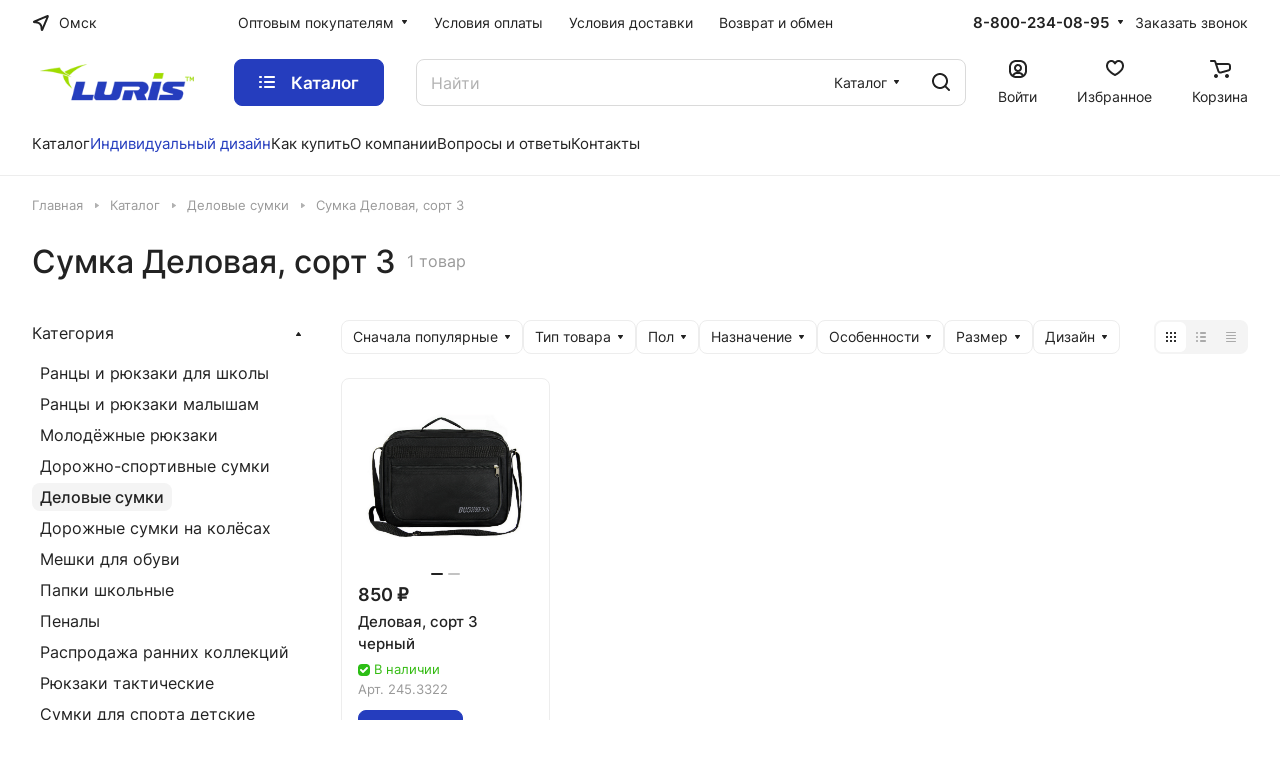

--- FILE ---
content_type: application/javascript; charset=utf-8
request_url: https://korolyev.luris.ru/bitrix/cache/js/s1/aspro-lite/default_bbd5d6b3e1649052f021d6e5a6b59f1e/default_bbd5d6b3e1649052f021d6e5a6b59f1e_v1.js?176814411227723
body_size: 7697
content:

; /* Start:"a:4:{s:4:"full";s:110:"/bitrix/templates/aspro-lite/components/bitrix/catalog.smart.filter/main_compact/script.min.js?173233583025810";s:6:"source";s:90:"/bitrix/templates/aspro-lite/components/bitrix/catalog.smart.filter/main_compact/script.js";s:3:"min";s:94:"/bitrix/templates/aspro-lite/components/bitrix/catalog.smart.filter/main_compact/script.min.js";s:3:"map";s:98:"/bitrix/templates/aspro-lite/components/bitrix/catalog.smart.filter/main_compact/script.min.js.map";}"*/
if(!window.JCSmartFilterBinds){function setHtmlToBlock(html,block){$(block).html($(html).find(block).html())}$(document).ready((function(){$(document).on("click",".bx_filter.compact .bx_filter_parameters_box_title .delete_filter",(function(e){var _this=$(this);_this.closest(".bx_filter_parameters_box").find("input[type=text]").val(""),_this.closest(".bx_filter_parameters_box").removeClass("set"),_this.closest(".bx_filter_parameters_box").find(".pict label").removeClass("active"),e.stopPropagation();var t=!1;_this.closest(".bx_filter_parameters_box").find("input").each((function(){var __this=this;$(__this).prop("checked",!1),"text"==$(__this).attr("type")&&$(__this).val(""),t&&clearTimeout(t),t=setTimeout((function(){smartFilter.reload(__this)}),100)})).promise().done((function(){this.ajaxMode||setTimeout((function(){_this.closest("form").find(".bx_filter_button_box.hidden .bx_filter_search_button").click()}),800)}))})),$(document).on("click",".bx_filter.compact .bx_filter_block",(function(e){e.stopPropagation()})),$(document).on("click",".bx_filter_button_box .bx_filter_search_reset",(function(e){$(this).addClass("hidden"),$(".bx_filter_search_reset.btn-link-text").click()})),$(document).on("click",".bx_filter_block .bx_filter_button_box .btn",(function(){this.ajaxMode||$(this).closest("form").find(".bx_filter_search_button").click()})),$(".bx_filter input[type=text]").numeric({allow:"."}),window.JCSmartFilterBinds=!0}))}function JCSmartFilter(ajaxURL,viewMode,params){this.ajaxURL=ajaxURL,this.form=null,this.timer=null,this.cacheKey="",this.cache=[],this.viewMode=viewMode,this.ajaxMode=params.AJAX,params&&(this.params=params),params&&(params.SEF_SET_FILTER_URL?(this.bindUrlToButton("set_filter",params.SEF_SET_FILTER_URL),this.sef=!0):this.bindUrlToButton("set_filter",this.ajaxURL),params.SEF_DEL_FILTER_URL?this.bindUrlToButton("del_filter",params.SEF_DEL_FILTER_URL):this.bindUrlToButton("del_filter",this.ajaxURL))}JCSmartFilter.prototype.keyup=function(input){this.timer&&clearTimeout(this.timer),$(input).hasClass("disabled")||(this.timer=setTimeout(BX.delegate((function(){this.reload(input)}),this),500))},JCSmartFilter.prototype.click=function(checkbox){this.timer&&clearTimeout(this.timer),this.timer=setTimeout(BX.delegate((function(){this.reload(checkbox)}),this),500)},JCSmartFilter.prototype.deleteProperty=function(input){},JCSmartFilter.prototype.reload=function(input){var inStockCheck=!0===$(input).closest(".bx_filter_parameters_box").data("check_prop_inline");if(this.StockProp=inStockCheck,this.ajaxMode&&$(".js-load-wrapper .ajax_load").length&&$(".js-load-wrapper .ajax_load").addClass("loading-state-before"),void 0!==this.cacheKey&&""!==this.cacheKey)return this.timer&&clearTimeout(this.timer),void(this.timer=setTimeout(BX.delegate((function(){this.reload(input)}),this),1e3));this.cacheKey="|";var isSelecBox=!1;if(isSelecBox=$(input).closest(".bx_filter_select_container").length,this.position_input=0,this.label_input=$("label[data-role=label_"+$(input).attr("id").replace("all_","")+"]"),isSelecBox&&(this.label_input=$(input).closest(".bx_filter_select_container")),this.label_input.length&&(this.position_input=this.label_input.offset().top-this.label_input.height()/2,this.label_input.hasClass("nab")&&(this.position_input+=7),isSelecBox&&(this.position_input+=10)),this.position=BX.pos(input,!0),this.form=BX.findParent(input,{tag:"form"}),this.form){var values=[];values[0]={name:"ajax",value:"y"},this.gatherInputsValues(values,BX.findChildren(this.form,{tag:new RegExp("^(input|select)$","i")},!0)),$(".bx_filter_parameters_box").removeClass("opened");for(var i=0;i<values.length;i++)this.cacheKey+=values[i].name+":"+values[i].value+"|",$("input[name="+values[i].name+"]").closest(".bx_filter_parameters_box").addClass("opened");if(this.cache&&this.cache[this.cacheKey])this.values2post(values),BX.ajax.loadJSON(this.ajaxURL,this.values2post(values),BX.delegate((function(){}),this)),this.curFilterinput=input,this.postHandler(this.cache[this.cacheKey],!0);else{if(this.sef)var set_filter=BX("set_filter");this.curFilterinput=input,BX.ajax.loadJSON(this.ajaxURL,this.values2post(values),BX.delegate(this.postHandler,this))}}var i=0;$(input).closest(".bx_filter_block").find("input[type=checkbox], input[type=radio]").each((function(){!0===$(this).prop("checked")&&++i})).promise().done((function(){0!=i?$(input).closest(".bx_filter_parameters_box").find(".bx_filter_parameters_box_title .count_selected").text(": "+i):$(input).closest(".bx_filter_parameters_box").find(".bx_filter_parameters_box_title .count_selected").text("")}))},JCSmartFilter.prototype.updateItem=function(PID,arItem){if("N"===arItem.PROPERTY_TYPE||arItem.PRICE){var trackBar=window["trackBar"+PID];!trackBar&&arItem.ENCODED_ID&&(trackBar=window["trackBar"+arItem.ENCODED_ID]),trackBar&&arItem.VALUES&&(arItem.VALUES.MIN&&(arItem.VALUES.MIN.FILTERED_VALUE?trackBar.setMinFilteredValue(arItem.VALUES.MIN.FILTERED_VALUE):trackBar.setMinFilteredValue(arItem.VALUES.MIN.VALUE)),arItem.VALUES.MAX&&(arItem.VALUES.MAX.FILTERED_VALUE?trackBar.setMaxFilteredValue(arItem.VALUES.MAX.FILTERED_VALUE):trackBar.setMaxFilteredValue(arItem.VALUES.MAX.VALUE)))}else if(arItem.VALUES)for(var i in arItem.VALUES)if(arItem.VALUES.hasOwnProperty(i)){var value=arItem.VALUES[i],control=BX(value.CONTROL_ID);if(control){var label=document.querySelector('[data-role="label_'+value.CONTROL_ID+'"]');input=document.querySelector('[id="'+value.CONTROL_ID+'"]'),value.DISABLED?label?(BX.addClass(label,"disabled"),input&&(input.setAttribute("disabled","disabled"),BX.addClass(input,"disabled"))):BX.addClass(control.parentNode,"disabled"):label?(BX.removeClass(label,"disabled"),input&&(input.removeAttribute("disabled"),BX.removeClass(input,"disabled"))):BX.removeClass(control.parentNode,"disabled"),value.hasOwnProperty("ELEMENT_COUNT")&&(label=document.querySelector('[data-role="count_'+value.CONTROL_ID+'"]'))&&(label.innerHTML=value.ELEMENT_COUNT)}}},JCSmartFilter.prototype.filterCatalog=function(url,set_disabled,reset,count){window.History.enabled||null!=window.history.pushState?window.history.pushState(null,document.title,url):location.href=url,$.ajax({url:url,type:"GET",data:{ajax_get:"Y",ajax_get_filter:"Y"},success:function(html){if(setHtmlToBlock(html,".top-content-block"),reset?setHtmlToBlock(html,".js-load-wrapper"):(setHtmlToBlock(html,".js-load-wrapper  .inner_wrapper"),setHtmlToBlock(html,".filter-panel__sort"),setHtmlToBlock(html,".toggle-panel"),$(html).find(".filter_title").hasClass("active-filter")?($(".filter_title").addClass("active-filter"),$(".bx_filter_search_reset ").removeClass("hidden")):($(".filter_title").removeClass("active-filter"),$(".bx_filter_search_reset ").addClass("hidden"))),reset&&$("#mobilefilter .bx_filter").length&&($("#mobilefilter").html(""),$(html).find(".bx_filter").appendTo($("#mobilefilter")),$("#mobilefilter .bx_filter_parameters").addClass("scrollbar"),smartFilter.params&&(smartFilter.params.SEF_SET_FILTER_URL?smartFilter.bindUrlToButton("set_filter",smartFilter.params.SEF_SET_FILTER_URL):smartFilter.bindUrlToButton("set_filter",smartFilter.ajaxURL),smartFilter.params.SEF_DEL_FILTER_URL?smartFilter.bindUrlToButton("del_filter",smartFilter.params.SEF_DEL_FILTER_URL):smartFilter.bindUrlToButton("del_filter",smartFilter.ajaxURL)),mobileFilterNum($(".bottom_nav").data("count"))),$(".fast_view_frame").remove(),BX.onCustomEvent("onAjaxSuccessFilter"),"Y"==set_disabled){var set_filter=BX("set_filter"),reset_filter=BX("del_filter");set_filter&&(set_filter.disabled=!1),reset_filter&&(reset_filter.disabled=!1)}var eventdata={action:"jsLoadBlock"};BX.onCustomEvent("onCompleteAction",[eventdata,this]),$(".js-load-wrapper .ajax_load").length&&$(".js-load-wrapper .ajax_load").removeClass("loading-state-before")}})},JCSmartFilter.prototype.postHandler=function(result,fromCache){var hrefFILTER,url,curProp,modef=BX("modef"),modef_mobile=BX("modef_mobile"),modef_num=BX("modef_num"),modef_num_mobile=BX("modef_num_mobile"),set_filter;if(result&&result.ITEMS){for(var PID in result.ITEMS)result.ITEMS.hasOwnProperty(PID)&&this.updateItem(PID,result.ITEMS[PID]);modef&&modef_num&&(this.ajaxMode||(this.position_input?$("#modef").css({top:this.position_input-$(".smartfilter").offset().top}):$("#modef").css({top:"auto"}),modef_num.innerHTML=result.ELEMENT_COUNT,$(".bx_filter.compact .bx_filter_button_box .bx_filter_container_modef span").html(result.ELEMENT_COUNT),$(".bx_filter.compact .bx_filter_button_box").show()),modef_num_mobile.innerHTML=result.ELEMENT_COUNT,"function"==typeof mobileFilterNum&&mobileFilterNum(result.ELEMENT_COUNT),hrefFILTER=BX.findChildren(modef,{tag:"A"},!0),hrefFILTER_mobile=BX.findChildren(modef_mobile,{tag:"A"},!0),result.FILTER_URL&&hrefFILTER&&(hrefFILTER[0].href=BX.util.htmlspecialcharsback(result.FILTER_URL.replace("/filter/clear/apply/","/")),hrefFILTER_mobile[0].href=BX.util.htmlspecialcharsback(result.FILTER_URL.replace("/filter/clear/apply/","/"))),result.FILTER_AJAX_URL&&result.COMPONENT_CONTAINER_ID&&(BX.unbindAll(hrefFILTER[0]),BX.unbindAll(hrefFILTER_mobile[0]),BX.bind(hrefFILTER[0],"click",(function(e){return url=BX.util.htmlspecialcharsback(result.FILTER_AJAX_URL),BX.ajax.insertToNode(url,result.COMPONENT_CONTAINER_ID),BX.PreventDefault(e)}))),result.INSTANT_RELOAD&&result.COMPONENT_CONTAINER_ID?(url=BX.util.htmlspecialcharsback(result.FILTER_AJAX_URL),BX.ajax.insertToNode(url,result.COMPONENT_CONTAINER_ID)):(url=BX.util.htmlspecialcharsback(result.FILTER_AJAX_URL),this.ajaxMode?this.filterCatalog(url,"N",this.reset,result.ELEMENT_COUNT):("none"===modef.style.display&&(modef.style.display="inline-block",modef_mobile.style.display="inline-block"),"vertical"==this.viewMode&&(curProp=BX.findChild(BX.findParent(this.curFilterinput,{class:"bx_filter_parameters_box"}),{class:"bx_filter_container_modef"},!0,!1)).appendChild(modef)),result.FILTER_URL&&this.bindUrlToButton("set_filter",BX.util.htmlspecialcharsback(result.FILTER_URL)),result.SEF_SET_FILTER_URL&&this.bindUrlToButton("set_filter",result.SEF_SET_FILTER_URL)))}this.sef&&(BX("set_filter").disabled=!1);fromCache||""===this.cacheKey||(this.cache[this.cacheKey]=result),this.cacheKey="",this.StockProp&&window.matchMedia("(min-width: 768px)").matches&&!this.ajaxMode&&$(".bx_filter .bx_filter_button_box.hidden .bx_filter_search_button").click()},JCSmartFilter.prototype.bindUrlToButton=function(buttonId,url){var button=BX(buttonId);if(button){var proxy=function(j,func){return function(){return func(j)}};"submit"==button.type&&(button.type="button"),button.dataset.url=url,BX.unbindAll(button),BX.bind(button,"click",BX.proxy((function(){const url=button.dataset.url;return this.ajaxMode?"del_filter"===button.id&&this.filterCatalog(url,"Y","Y"):window.location.href=url,!1}),this))}},JCSmartFilter.prototype.gatherInputsValues=function(values,elements){if(elements)for(var i=0;i<elements.length;i++){var el=elements[i];if(el.type)switch(el.type.toLowerCase()){case"text":case"textarea":case"password":case"hidden":case"select-one":el.value.length&&(values[values.length]={name:el.name,value:el.value});break;case"radio":case"checkbox":el.checked&&(values[values.length]={name:el.name,value:el.value});break;case"select-multiple":for(var j=0;j<el.options.length;j++)el.options[j].selected&&(values[values.length]={name:el.name,value:el.options[j].value})}}},JCSmartFilter.prototype.values2post=function(values){for(var post=[],current=post,i=0;i<values.length;){var p=values[i].name.indexOf("[");if(-1==p)current[values[i].name]=values[i].value,current=post,i++;else{var name=values[i].name.substring(0,p),rest=values[i].name.substring(p+1);current[name]||(current[name]=[]);var pp=rest.indexOf("]");-1==pp?(current=post,i++):0==pp?(current=current[name],values[i].name=""+current.length):(current=current[name],values[i].name=rest.substring(0,pp)+rest.substring(pp+1))}}return"q"in post&&delete post.q,"s"in post&&delete post.s,post},JCSmartFilter.prototype.hideFilterProps=function(element){var obj=element.parentNode,filterBlock=obj.querySelector("[data-role='bx_filter_block']"),propAngle=obj.querySelector("[data-role='prop_angle']");if(BX.hasClass(obj,"bx-active"))new BX.easing({duration:300,start:{opacity:1,height:filterBlock.offsetHeight},finish:{opacity:0,height:0},transition:BX.easing.transitions.quart,step:function(state){filterBlock.style.opacity=state.opacity,filterBlock.style.height=state.height+"px"},complete:function(){filterBlock.setAttribute("style",""),BX.removeClass(obj,"bx-active")}}).animate(),BX.addClass(propAngle,"fa-angle-down"),BX.removeClass(propAngle,"fa-angle-up");else{filterBlock.style.display="block",filterBlock.style.opacity=0,filterBlock.style.height="auto";var obj_children_height=filterBlock.offsetHeight;filterBlock.style.height=0,new BX.easing({duration:300,start:{opacity:0,height:0},finish:{opacity:1,height:obj_children_height},transition:BX.easing.transitions.quart,step:function(state){filterBlock.style.opacity=state.opacity,filterBlock.style.height=state.height+"px"},complete:function(){}}).animate(),BX.addClass(obj,"bx-active"),BX.removeClass(propAngle,"fa-angle-down"),BX.addClass(propAngle,"fa-angle-up")}},JCSmartFilter.prototype.showDropDownPopup=function(element,popupId){var contentNode=element.querySelector('[data-role="dropdownContent"]'),offset=$(element).offset();BX.PopupWindowManager.create("smartFilterDropDown"+popupId,element,{autoHide:!0,offsetLeft:0,offsetTop:0,overlay:!1,draggable:{restrict:!0},closeByEsc:!0,content:contentNode}).show(),$(element).toggleClass("opened"),$("#smartFilterDropDown"+popupId).insertAfter($(element).closest(".bx_filter_parameters_box_container")),$("#smartFilterDropDown"+popupId).addClass("dropdown-menu-wrapper").css({top:"auto",left:"auto"}),$("#smartFilterDropDown"+popupId+" .popup-window-content").addClass("dropdown-menu-inner rounded-x scrollbar scrolled ")},JCSmartFilter.prototype.selectDropDownItem=function(element,controlId){var wrapContainer,currentOption;BX.hasClass(element,"disabled")||(this.keyup(BX(controlId)),BX.findParent(BX(controlId),{className:"bx_filter_select_container"},!1).querySelector('[data-role="currentOption"]').innerHTML=element.innerHTML,$(element).closest(".bx_filter_select_popup").find("label").removeClass("dropdown-menu-item--current active"),BX.addClass(element,"dropdown-menu-item--current active"),BX.PopupWindowManager.getCurrentPopup().close())},BX.namespace("BX.Iblock.SmartFilter"),BX.Iblock.SmartFilter=function(){var SmartFilter=function(arParams){"object"==typeof arParams&&(this.leftSlider=BX(arParams.leftSlider),this.rightSlider=BX(arParams.rightSlider),this.tracker=BX(arParams.tracker),this.trackerWrap=BX(arParams.trackerWrap),this.minInput=BX(arParams.minInputId),this.maxInput=BX(arParams.maxInputId),this.minPrice=parseFloat(arParams.minPrice),this.maxPrice=parseFloat(arParams.maxPrice),this.curMinPrice=parseFloat(arParams.curMinPrice),this.curMaxPrice=parseFloat(arParams.curMaxPrice),this.fltMinPrice=arParams.fltMinPrice?parseFloat(arParams.fltMinPrice):parseFloat(arParams.curMinPrice),this.fltMaxPrice=arParams.fltMaxPrice?parseFloat(arParams.fltMaxPrice):parseFloat(arParams.curMaxPrice),this.precision=arParams.precision||0,this.priceDiff=this.maxPrice-this.minPrice,this.leftPercent=arParams.leftPercent?parseFloat(arParams.leftPercent):0,this.rightPercent=arParams.rightPercent?parseFloat(arParams.rightPercent):0,this.fltMinPercent=0,this.fltMaxPercent=0,this.colorUnavailableActive=BX(arParams.colorUnavailableActive),this.colorAvailableActive=BX(arParams.colorAvailableActive),this.colorAvailableInactive=BX(arParams.colorAvailableInactive),this.isTouch=!1,this.init(),"ontouchstart"in document.documentElement||"ontouchstart"in window?(this.isTouch=!0,BX.bind(this.leftSlider,"touchstart",BX.proxy((function(event){this.onMoveLeftSlider(event)}),this)),BX.bind(this.rightSlider,"touchstart",BX.proxy((function(event){this.onMoveRightSlider(event)}),this)),BX.bind(this.colorAvailableActive,"touchstart",BX.proxy((function(event){this.onChangeLeftSlider(event)}),this)),BX.bind(this.colorUnavailableActive,"touchstart",BX.proxy((function(event){this.onChangeLeftSlider(event)}),this)),BX.bind(this.colorAvailableInactive,"touchstart",BX.proxy((function(event){this.onChangeLeftSlider(event)}),this))):(BX.bind(this.leftSlider,"mousedown",BX.proxy((function(event){this.onMoveLeftSlider(event)}),this)),BX.bind(this.rightSlider,"mousedown",BX.proxy((function(event){this.onMoveRightSlider(event)}),this)),BX.bind(this.colorAvailableActive,"mousedown",BX.proxy((function(event){this.onChangeLeftSlider(event)}),this)),BX.bind(this.colorUnavailableActive,"mousedown",BX.proxy((function(event){this.onChangeLeftSlider(event)}),this)),BX.bind(this.colorAvailableInactive,"mousedown",BX.proxy((function(event){this.onChangeLeftSlider(event)}),this))),BX.bind(this.minInput,"keyup",BX.proxy((function(event){this.onInputChange()}),this)),BX.bind(this.maxInput,"keyup",BX.proxy((function(event){this.onInputChange()}),this)))};return SmartFilter.prototype.init=function(){var priceDiff;this.curMinPrice>this.minPrice&&(priceDiff=this.curMinPrice-this.minPrice,this.leftPercent=100*priceDiff/this.priceDiff,this.leftSlider.style.left=this.leftPercent+"%",this.colorUnavailableActive.style.left=this.leftPercent+"%"),this.setMinFilteredValue(this.fltMinPrice),this.curMaxPrice<this.maxPrice&&(priceDiff=this.maxPrice-this.curMaxPrice,this.rightPercent=100*priceDiff/this.priceDiff,this.rightSlider.style.right=this.rightPercent+"%",this.colorUnavailableActive.style.right=this.rightPercent+"%"),this.setMaxFilteredValue(this.fltMaxPrice)},SmartFilter.prototype.setMinFilteredValue=function(fltMinPrice){if(this.fltMinPrice=parseFloat(fltMinPrice),this.fltMinPrice>=this.minPrice){var priceDiff=this.fltMinPrice-this.minPrice;this.fltMinPercent=100*priceDiff/this.priceDiff,this.leftPercent>this.fltMinPercent?this.colorAvailableActive.style.left=this.leftPercent+"%":this.colorAvailableActive.style.left=this.fltMinPercent+"%",this.colorAvailableInactive.style.left=this.fltMinPercent+"%"}else this.colorAvailableActive.style.left="0%",this.colorAvailableInactive.style.left="0%"},SmartFilter.prototype.setMaxFilteredValue=function(fltMaxPrice){if(this.fltMaxPrice=parseFloat(fltMaxPrice),this.fltMaxPrice<=this.maxPrice){var priceDiff=this.maxPrice-this.fltMaxPrice;this.fltMaxPercent=100*priceDiff/this.priceDiff,this.rightPercent>this.fltMaxPercent?this.colorAvailableActive.style.right=this.rightPercent+"%":this.colorAvailableActive.style.right=this.fltMaxPercent+"%",this.colorAvailableInactive.style.right=this.fltMaxPercent+"%"}else this.colorAvailableActive.style.right="0%",this.colorAvailableInactive.style.right="0%"},SmartFilter.prototype.getXCoord=function(elem){var box=elem.getBoundingClientRect(),body=document.body,docElem=document.documentElement,scrollLeft=window.pageXOffset||docElem.scrollLeft||body.scrollLeft,clientLeft=docElem.clientLeft||body.clientLeft||0,left=box.left+scrollLeft-clientLeft;return Math.round(left)},SmartFilter.prototype.getPageX=function(e){e=e||window.event;var pageX=null;if(this.isTouch&&null!=e.targetTouches[0])pageX=e.targetTouches[0].pageX;else if(null!=e.pageX)pageX=e.pageX;else if(null!=e.clientX){var html=document.documentElement,body=document.body;pageX=e.clientX+(html.scrollLeft||body&&body.scrollLeft||0),pageX-=html.clientLeft||0}return pageX},SmartFilter.prototype.recountMinPrice=function(){var newMinPrice=this.priceDiff*this.leftPercent/100;(newMinPrice=(this.minPrice+newMinPrice).toFixed(this.precision))!=this.minPrice?this.minInput.value=newMinPrice:this.minInput.value="",smartFilter.keyup(this.minInput)},SmartFilter.prototype.recountMaxPrice=function(){var newMaxPrice=this.priceDiff*this.rightPercent/100;(newMaxPrice=(this.maxPrice-newMaxPrice).toFixed(this.precision))!=this.maxPrice?this.maxInput.value=newMaxPrice:this.maxInput.value="",smartFilter.keyup(this.maxInput)},SmartFilter.prototype.onInputChange=function(){var priceDiff;if(this.minInput.value){var leftInputValue=this.minInput.value;leftInputValue<this.minPrice&&(leftInputValue=this.minPrice),leftInputValue>this.maxPrice&&(leftInputValue=this.maxPrice),priceDiff=leftInputValue-this.minPrice,this.leftPercent=100*priceDiff/this.priceDiff,this.makeLeftSliderMove(!1)}if(this.maxInput.value){var rightInputValue=this.maxInput.value;rightInputValue<this.minPrice&&(rightInputValue=this.minPrice),rightInputValue>this.maxPrice&&(rightInputValue=this.maxPrice),priceDiff=this.maxPrice-rightInputValue,this.rightPercent=100*priceDiff/this.priceDiff,this.makeRightSliderMove(!1)}},SmartFilter.prototype.makeLeftSliderMove=function(recountPrice){recountPrice=!1!==recountPrice,this.leftSlider.style.left=this.leftPercent+"%",this.colorUnavailableActive.style.left=this.leftPercent+"%";var areBothSlidersMoving=!1;this.leftPercent+this.rightPercent>=100&&(areBothSlidersMoving=!0,this.rightPercent=100-this.leftPercent,this.rightSlider.style.right=this.rightPercent+"%",this.colorUnavailableActive.style.right=this.rightPercent+"%"),this.leftPercent>=this.fltMinPercent&&this.leftPercent<=100-this.fltMaxPercent?(this.colorAvailableActive.style.left=this.leftPercent+"%",areBothSlidersMoving&&(this.colorAvailableActive.style.right=100-this.leftPercent+"%")):this.leftPercent<=this.fltMinPercent?(this.colorAvailableActive.style.left=this.fltMinPercent+"%",areBothSlidersMoving&&(this.colorAvailableActive.style.right=100-this.fltMinPercent+"%")):this.leftPercent>=this.fltMaxPercent&&(this.colorAvailableActive.style.left=100-this.fltMaxPercent+"%",areBothSlidersMoving&&(this.colorAvailableActive.style.right=this.fltMaxPercent+"%")),recountPrice&&(this.recountMinPrice(),areBothSlidersMoving&&this.recountMaxPrice())},SmartFilter.prototype.countNewLeft=function(event){var pageX=this.getPageX(event),trackerXCoord=this.getXCoord(this.trackerWrap),rightEdge=this.trackerWrap.offsetWidth,newLeft=pageX-trackerXCoord;return newLeft<0?newLeft=0:newLeft>rightEdge&&(newLeft=rightEdge),newLeft},SmartFilter.prototype.onMoveLeftSlider=function(e){if(this.isTouch||(this.leftSlider.ondragstart=function(){return!1}),$(".bx_filter .bx_filter_parameters_box_container input").prop("disabled",!1),this.isTouch){var onMoveFunction=BX.proxy((function(event){this.leftPercent=100*this.countNewLeft(event)/this.trackerWrap.offsetWidth,this.makeLeftSliderMove()}),this),onEndFunction=BX.proxy((function(event){window.removeEventListener("touchmove",onMoveFunction,!1),window.removeEventListener("touchend",onEndFunction,!1),onMoveFunction=onEndFunction=null}),this);window.addEventListener("touchmove",onMoveFunction,!1),window.addEventListener("touchend",onEndFunction,!1)}else document.onmousemove=BX.proxy((function(event){this.leftPercent=100*this.countNewLeft(event)/this.trackerWrap.offsetWidth,this.makeLeftSliderMove()}),this),document.onmouseup=function(){document.onmousemove=document.onmouseup=null};return!1},SmartFilter.prototype.makeRightSliderMove=function(recountPrice){recountPrice=!1!==recountPrice,this.rightSlider.style.right=this.rightPercent+"%",this.colorUnavailableActive.style.right=this.rightPercent+"%";var areBothSlidersMoving=!1;this.leftPercent+this.rightPercent>=100&&(areBothSlidersMoving=!0,this.leftPercent=100-this.rightPercent,this.leftSlider.style.left=this.leftPercent+"%",this.colorUnavailableActive.style.left=this.leftPercent+"%"),100-this.rightPercent>=this.fltMinPercent&&this.rightPercent>=this.fltMaxPercent?(this.colorAvailableActive.style.right=this.rightPercent+"%",areBothSlidersMoving&&(this.colorAvailableActive.style.left=100-this.rightPercent+"%")):this.rightPercent<=this.fltMaxPercent?(this.colorAvailableActive.style.right=this.fltMaxPercent+"%",areBothSlidersMoving&&(this.colorAvailableActive.style.left=100-this.fltMaxPercent+"%")):100-this.rightPercent<=this.fltMinPercent&&(this.colorAvailableActive.style.right=100-this.fltMinPercent+"%",areBothSlidersMoving&&(this.colorAvailableActive.style.left=this.fltMinPercent+"%")),recountPrice&&(this.recountMaxPrice(),areBothSlidersMoving&&this.recountMinPrice())},SmartFilter.prototype.onMoveRightSlider=function(e){if(this.isTouch||(this.rightSlider.ondragstart=function(){return!1}),$(".bx_filter .bx_filter_parameters_box_container input").prop("disabled",!1),this.isTouch){var onMoveFunction=BX.proxy((function(event){this.rightPercent=100-100*this.countNewLeft(event)/this.trackerWrap.offsetWidth,this.makeRightSliderMove()}),this),onEndFunction=BX.proxy((function(event){window.removeEventListener("touchmove",onMoveFunction,!1),window.removeEventListener("touchend",onEndFunction,!1),onMoveFunction=onEndFunction=null}),this);window.addEventListener("touchmove",onMoveFunction,!1),window.addEventListener("touchend",onEndFunction,!1)}else document.onmousemove=BX.proxy((function(event){this.rightPercent=100-100*this.countNewLeft(event)/this.trackerWrap.offsetWidth,this.makeRightSliderMove()}),this),document.onmouseup=function(){document.onmousemove=document.onmouseup=null};return!1},SmartFilter.prototype.onChangeLeftSlider=function(e){if(this.isTouch||(this.leftSlider.ondragstart=function(){}),this.isTouch){var percent=100*this.countNewLeft(e)/this.trackerWrap.offsetWidth;if($(e.target).is(".bx_ui_slider_handle"))return;percent<50?(this.leftPercent=percent,this.makeLeftSliderMove()):(this.rightPercent=100-percent,this.makeRightSliderMove())}else{var percent=100*this.countNewLeft(event)/this.trackerWrap.offsetWidth;if($(event.target).is(".bx_ui_slider_handle")||!$(event.target).is("[class^=bx_ui_slider]"))return;percent<50?(this.leftPercent=percent+1,this.makeLeftSliderMove()):(this.rightPercent=100-percent,this.makeRightSliderMove()),document.onmouseup=function(){document.onmousemove=document.onmouseup=null}}return!1},SmartFilter}();
/* End */
;
; /* Start:"a:4:{s:4:"full";s:72:"/bitrix/templates/aspro-lite/js/jquery.alphanumeric.min.js?1732335830942";s:6:"source";s:58:"/bitrix/templates/aspro-lite/js/jquery.alphanumeric.min.js";s:3:"min";s:0:"";s:3:"map";s:0:"";}"*/
!function(n){n.fn.alphanumeric=function(r){var a,e,c=n(this),t="abcdefghijklmnopqrstuvwxyz",i=n.extend({ichars:"!@#$%^&*()+=[]\\';,/{}|\":<>?~`.- _",nchars:"",allow:""},r),h=i.allow.split(""),l=0;for(l;l<h.length;l++)-1!=i.ichars.indexOf(h[l])&&(h[l]="\\"+h[l]);return i.nocaps&&(i.nchars+=t.toUpperCase()),i.allcaps&&(i.nchars+=t),i.allow=h.join("|"),e=new RegExp(i.allow,"gi"),a=(i.ichars+i.nchars).replace(e,""),c.keypress(function(n){var r=String.fromCharCode(n.charCode?n.charCode:n.which);-1==a.indexOf(r)||n.ctrlKey||n.preventDefault()}),c.blur(function(){var n=c.val(),r=0;for(r;r<n.length;r++)if(-1!=a.indexOf(n[r]))return c.val(""),!1;return!1}),c},n.fn.numeric=function(r){var a="abcdefghijklmnopqrstuvwxyz",e=a.toUpperCase();return this.each(function(){n(this).alphanumeric(n.extend({nchars:a+e},r))})},n.fn.alpha=function(r){var a="1234567890";return this.each(function(){n(this).alphanumeric(n.extend({nchars:a},r))})}}(jQuery);
/* End */
;; /* /bitrix/templates/aspro-lite/components/bitrix/catalog.smart.filter/main_compact/script.min.js?173233583025810*/
; /* /bitrix/templates/aspro-lite/js/jquery.alphanumeric.min.js?1732335830942*/

//# sourceMappingURL=default_bbd5d6b3e1649052f021d6e5a6b59f1e.map.js